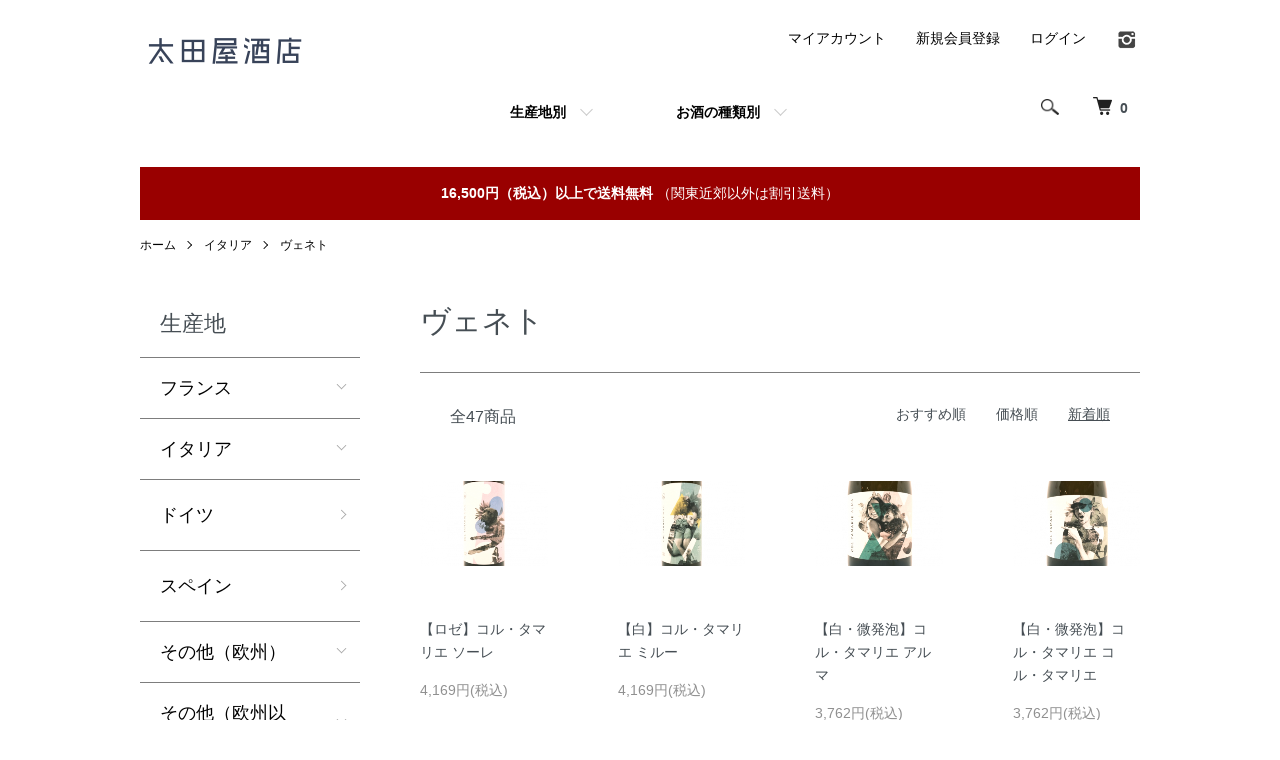

--- FILE ---
content_type: text/html; charset=EUC-JP
request_url: https://ootaya99.com/?mode=cate&cbid=2793277&csid=2&sort=n
body_size: 16684
content:
<!DOCTYPE html PUBLIC "-//W3C//DTD XHTML 1.0 Transitional//EN" "http://www.w3.org/TR/xhtml1/DTD/xhtml1-transitional.dtd">
<html xmlns:og="http://ogp.me/ns#" xmlns:fb="http://www.facebook.com/2008/fbml" xmlns:mixi="http://mixi-platform.com/ns#" xmlns="http://www.w3.org/1999/xhtml" xml:lang="ja" lang="ja" dir="ltr">
<head>
<meta http-equiv="content-type" content="text/html; charset=euc-jp" />
<meta http-equiv="X-UA-Compatible" content="IE=edge,chrome=1" />
<title>ヴェネト - 太田屋酒店｜オンラインショップ</title>
<meta name="Keywords" content="ヴェネト,九十九里,九十九里町,酒屋,千葉,太田屋酒店,自然派ワイン,ビオワイン" />
<meta name="Description" content="太田屋酒店は九十九里町にて自然派ワインや千葉の地酒・焼酎、クラフトビールを販売。" />
<meta name="Author" content="太田屋酒店" />
<meta name="Copyright" content="太田屋酒店" />
<meta http-equiv="content-style-type" content="text/css" />
<meta http-equiv="content-script-type" content="text/javascript" />
<link rel="stylesheet" href="https://ootaya99.com/css/framework/colormekit.css" type="text/css" />
<link rel="stylesheet" href="https://ootaya99.com/css/framework/colormekit-responsive.css" type="text/css" />
<link rel="stylesheet" href="https://img21.shop-pro.jp/PA01483/173/css/3/index.css?cmsp_timestamp=20260124180648" type="text/css" />
<link rel="stylesheet" href="https://img21.shop-pro.jp/PA01483/173/css/3/product_list.css?cmsp_timestamp=20260124180648" type="text/css" />

<link rel="alternate" type="application/rss+xml" title="rss" href="https://ootaya99.com/?mode=rss" />
<link rel="shortcut icon" href="https://img21.shop-pro.jp/PA01483/173/favicon.ico?cmsp_timestamp=20250617160940" />
<script type="text/javascript" src="//ajax.googleapis.com/ajax/libs/jquery/1.7.2/jquery.min.js" ></script>
<meta property="og:title" content="ヴェネト - 太田屋酒店｜オンラインショップ" />
<meta property="og:description" content="太田屋酒店は九十九里町にて自然派ワインや千葉の地酒・焼酎、クラフトビールを販売。" />
<meta property="og:url" content="https://ootaya99.com?mode=cate&cbid=2793277&csid=2&sort=n" />
<meta property="og:site_name" content="太田屋酒店｜オンラインショップ" />
<meta property="og:image" content=""/>
<meta name="viewport" content="width=device-width, initial-scale=1.0">
<script>
  var Colorme = {"page":"product_list","shop":{"account_id":"PA01483173","title":"\u592a\u7530\u5c4b\u9152\u5e97\uff5c\u30aa\u30f3\u30e9\u30a4\u30f3\u30b7\u30e7\u30c3\u30d7"},"basket":{"total_price":0,"items":[]},"customer":{"id":null}};

  (function() {
    function insertScriptTags() {
      var scriptTagDetails = [];
      var entry = document.getElementsByTagName('script')[0];

      scriptTagDetails.forEach(function(tagDetail) {
        var script = document.createElement('script');

        script.type = 'text/javascript';
        script.src = tagDetail.src;
        script.async = true;

        if( tagDetail.integrity ) {
          script.integrity = tagDetail.integrity;
          script.setAttribute('crossorigin', 'anonymous');
        }

        entry.parentNode.insertBefore(script, entry);
      })
    }

    window.addEventListener('load', insertScriptTags, false);
  })();
</script>
<script async src="https://zen.one/analytics.js"></script>
</head>
<body>
<meta name="colorme-acc-payload" content="?st=1&pt=10028&ut=2793277,2&at=PA01483173&v=20260129161429&re=&cn=96eaa8c3ca80208c26f1ee39343639f9" width="1" height="1" alt="" /><script>!function(){"use strict";Array.prototype.slice.call(document.getElementsByTagName("script")).filter((function(t){return t.src&&t.src.match(new RegExp("dist/acc-track.js$"))})).forEach((function(t){return document.body.removeChild(t)})),function t(c){var r=arguments.length>1&&void 0!==arguments[1]?arguments[1]:0;if(!(r>=c.length)){var e=document.createElement("script");e.onerror=function(){return t(c,r+1)},e.src="https://"+c[r]+"/dist/acc-track.js?rev=3",document.body.appendChild(e)}}(["acclog001.shop-pro.jp","acclog002.shop-pro.jp"])}();</script><script>
  (function () {
    // viewport
  var viewport = document.createElement('meta');
  viewport.setAttribute('name', 'viewport');
  viewport.setAttribute('content', 'width=device-width, initial-scale=1.0, maximum-scale=1.0');
  document.getElementsByTagName('head')[0].appendChild(viewport);
  }());
</script>

<script src="https://img.shop-pro.jp/tmpl_js/84/jquery.tile.js"></script>
<script src="https://img.shop-pro.jp/tmpl_js/84/jquery.skOuterClick.js"></script>


<div class="l-header">
  <div class="l-header-main u-container">
    <div class="l-header-main__in">
      <div class="l-header-logo">
        <h1 class="l-header-logo__img">
          <a href="https://ootaya99.com/"><img src="https://img21.shop-pro.jp/PA01483/173/PA01483173.png?cmsp_timestamp=20250617160940" alt="太田屋酒店｜オンラインショップ" /></a>
        </h1>
                  <p class="l-header-logo__txt">
            
          </p>
              </div>
      <div class="l-header-search">
        <button class="l-header-search__btn js-mega-menu-btn js-search-btn">
          <img src="https://img.shop-pro.jp/tmpl_img/84/icon-search.png" alt="検索" />
        </button>
        <div class="l-header-search__contents js-mega-menu-contents">
          <div class="l-header-search__box">
            <form action="https://ootaya99.com/" method="GET" class="l-header-search__form">
              <input type="hidden" name="mode" value="srh" /><input type="hidden" name="sort" value="n" />
              <div class="l-header-search__input">
                <input type="text" name="keyword" placeholder="商品検索" />
              </div>
              <button class="l-header-search__submit" type="submit">
                <img src="https://img.shop-pro.jp/tmpl_img/84/icon-search.png" alt="送信" />
              </button>
            </form>
            <button class="l-header-search__close js-search-close" type="submit" aria-label="閉じる">
              <span></span>
              <span></span>
            </button>
          </div>
        </div>
        <div class="l-header-cart">
                  <a href="https://ootaya99.com/cart/proxy/basket?shop_id=PA01483173&shop_domain=ootaya99.com">
            <img src="https://img.shop-pro.jp/tmpl_img/84/icon-cart.png" alt="カートを見る" />
            <span class="p-global-header__cart-count">
              0
            </span>
          </a>
        	
        </div>
      </div>
      <button class="l-menu-btn js-navi-open" aria-label="メニュー">
        <span></span>
        <span></span>
      </button>
    </div>
    <div class="l-main-navi">
      <div class="l-main-navi__in">
        <ul class="l-main-navi-list">
                              <li class="l-main-navi-list__item">
            <div class="l-main-navi-list__ttl">
              CATEGORY
            </div>
            <button class="l-main-navi-list__link js-mega-menu-btn">
              生産地別
            </button>
            <div class="l-mega-menu js-mega-menu-contents">
              <ul class="l-mega-menu-list">
                                <li class="l-mega-menu-list__item">
                  <a class="l-mega-menu-list__link" href="https://ootaya99.com/?mode=cate&cbid=2793271&csid=0&sort=n">
                    フランス
                  </a>
                </li>
                                                    <li class="l-mega-menu-list__item">
                  <a class="l-mega-menu-list__link" href="https://ootaya99.com/?mode=cate&cbid=2793277&csid=0&sort=n">
                    イタリア
                  </a>
                </li>
                                                    <li class="l-mega-menu-list__item">
                  <a class="l-mega-menu-list__link" href="https://ootaya99.com/?mode=cate&cbid=2943075&csid=0&sort=n">
                    ドイツ
                  </a>
                </li>
                                                    <li class="l-mega-menu-list__item">
                  <a class="l-mega-menu-list__link" href="https://ootaya99.com/?mode=cate&cbid=2795933&csid=0&sort=n">
                    スペイン
                  </a>
                </li>
                                                    <li class="l-mega-menu-list__item">
                  <a class="l-mega-menu-list__link" href="https://ootaya99.com/?mode=cate&cbid=2943071&csid=0&sort=n">
                    その他（欧州）
                  </a>
                </li>
                                                    <li class="l-mega-menu-list__item">
                  <a class="l-mega-menu-list__link" href="https://ootaya99.com/?mode=cate&cbid=2796229&csid=0&sort=n">
                    その他（欧州以外）
                  </a>
                </li>
                                                    <li class="l-mega-menu-list__item">
                  <a class="l-mega-menu-list__link" href="https://ootaya99.com/?mode=cate&cbid=2793278&csid=0&sort=n">
                    日本
                  </a>
                </li>
                              </ul>
            </div>
          </li>
                                                  <li class="l-main-navi-list__item">
            <div class="l-main-navi-list__ttl">
              GROUP
            </div>
            <button class="l-main-navi-list__link js-mega-menu-btn">
              お酒の種類別
            </button>
            <div class="l-mega-menu js-mega-menu-contents">
              <ul class="l-mega-menu-list">
                                <li class="l-mega-menu-list__item">
                  <a class="l-mega-menu-list__link" href="https://ootaya99.com/?mode=grp&gid=2706192&sort=n">
                    ワイン【赤】
                  </a>
                </li>
                                                    <li class="l-mega-menu-list__item">
                  <a class="l-mega-menu-list__link" href="https://ootaya99.com/?mode=grp&gid=2706193&sort=n">
                    ワイン【白】
                  </a>
                </li>
                                                    <li class="l-mega-menu-list__item">
                  <a class="l-mega-menu-list__link" href="https://ootaya99.com/?mode=grp&gid=2706194&sort=n">
                    ワイン【ロゼ】
                  </a>
                </li>
                                                    <li class="l-mega-menu-list__item">
                  <a class="l-mega-menu-list__link" href="https://ootaya99.com/?mode=grp&gid=2706195&sort=n">
                    ワイン【発泡】
                  </a>
                </li>
                                                    <li class="l-mega-menu-list__item">
                  <a class="l-mega-menu-list__link" href="https://ootaya99.com/?mode=grp&gid=2706196&sort=n">
                    日本酒
                  </a>
                </li>
                                                    <li class="l-mega-menu-list__item">
                  <a class="l-mega-menu-list__link" href="https://ootaya99.com/?mode=grp&gid=2706197&sort=n">
                    クラフトビール
                  </a>
                </li>
                                                    <li class="l-mega-menu-list__item">
                  <a class="l-mega-menu-list__link" href="https://ootaya99.com/?mode=grp&gid=2706198&sort=n">
                    シードル・ポワレ
                  </a>
                </li>
                                                    <li class="l-mega-menu-list__item">
                  <a class="l-mega-menu-list__link" href="https://ootaya99.com/?mode=grp&gid=2981222&sort=n">
                    ウイスキー
                  </a>
                </li>
                                                    <li class="l-mega-menu-list__item">
                  <a class="l-mega-menu-list__link" href="https://ootaya99.com/?mode=grp&gid=3017631&sort=n">
                    ジュース・ジャム・ソース
                  </a>
                </li>
                                                    <li class="l-mega-menu-list__item">
                  <a class="l-mega-menu-list__link" href="https://ootaya99.com/?mode=grp&gid=2713469&sort=n">
                    その他
                  </a>
                </li>
                              </ul>
            </div>
          </li>
                                      </ul>
        <div class="l-help-navi-box">
          <ul class="l-help-navi-list">
            <li class="l-help-navi-list__item">
              <a class="l-help-navi-list__link" href="https://ootaya99.com/?mode=myaccount">マイアカウント</a>
            </li>
                                                            <li class="l-help-navi-list__item">
                    <a class="l-help-navi-list__link" href="https://ootaya99.com/customer/signup/new">新規会員登録</a>
                  </li>
                                <li class="l-help-navi-list__item">
                  <a class="l-help-navi-list__link" href="https://ootaya99.com/?mode=login&shop_back_url=https%3A%2F%2Footaya99.com%2F">ログイン</a>
                </li>
                                    </ul>
          <ul class="l-sns-navi-list u-opa">
                        <li class="l-sns-navi-list__item">
              <a href="https://instagram.com/ootaya_shop" target="_blank">
                <i class="icon-lg-b icon-instagram" aria-label="instagram"></i>
              </a>
            </li>
                                                            <!-- <li class="l-sns-navi-list__item">
              <a href="" target="_blank">
                <i class="icon-lg-b icon-pinterest" aria-label="pinterest"></i>
              </a>
            </li> -->
          </ul>
        </div>
      </div>
    </div>
    <div class="l-main-navi-overlay js-navi-close"></div>
  </div>
</div>

<div class="u-container p-sale-info-wrap">
  <div class="p-sale-info">
    <span class="u-bold">16,500円（税込）以上で送料無料</span> （関東近郊以外は割引送料）
  </div>
</div>


<div class="l-main product_list">
  <div class="l-main product_list">
  
  <div class="c-breadcrumbs u-container">
    <ul class="c-breadcrumbs-list">
      <li class="c-breadcrumbs-list__item">
        <a href="https://ootaya99.com/">
          ホーム
        </a>
      </li>
                  <li class="c-breadcrumbs-list__item">
        <a href="?mode=cate&cbid=2793277&csid=0&sort=n">
          イタリア
        </a>
      </li>
                  <li class="c-breadcrumbs-list__item">
        <a href="?mode=cate&cbid=2793277&csid=2&sort=n">
          ヴェネト
        </a>
      </li>
                </ul>
  </div>
  
  <div class="l-contents-wrap u-container">
    
    <div class="l-contents-main">
      <h2 class="p-category__ttl">
                  ヴェネト
              </h2>
      
            
      
            
      
            
      
            
      
            
              <div class="p-item-list-head">
          <div class="p-item-list-num">
            全47商品
          </div>
          
          <ul class="p-item-sort-list">
            <li class="p-item-sort-list__item">
                          <a href="?mode=cate&cbid=2793277&csid=2">おすすめ順</a>
                          </li>
            <li class="p-item-sort-list__item">
                          <a href="?mode=cate&cbid=2793277&csid=2&sort=p">価格順</a>
                          </li>
            <li class="p-item-sort-list__item">
                          <span>新着順</span>
                        </li>
          </ul>
          
        </div>
        
        <ul class="c-item-list">
                    <li class="c-item-list__item">
            <div class="c-item-list__img u-img-scale">
              <a href="?pid=189292852">
                                <img src="https://img21.shop-pro.jp/PA01483/173/product/189292852_th.png?cmsp_timestamp=20251108182716" alt="【ロゼ】コル・タマリエ  ソーレ" />
                              </a>
            </div>
            <div class="c-item-list__txt">
              <div class="c-item-list__ttl">
                <a href="?pid=189292852">
                  【ロゼ】コル・タマリエ  ソーレ
                </a>
              </div>
                            <div class="c-item-list__price">
                                4,169円(税込)
                                              </div>
                                                                                    <button class="c-item-list__btn" type="button"  data-favorite-button-selector="DOMSelector" data-product-id="189292852" data-added-class="is-added">
                <svg role="img" aria-hidden="true"><use xlink:href="#heart"></use></svg>
              </button>
            </div>
          </li>
                    <li class="c-item-list__item">
            <div class="c-item-list__img u-img-scale">
              <a href="?pid=189292833">
                                <img src="https://img21.shop-pro.jp/PA01483/173/product/189292833_th.png?cmsp_timestamp=20251108182353" alt="【白】コル・タマリエ  ミルー" />
                              </a>
            </div>
            <div class="c-item-list__txt">
              <div class="c-item-list__ttl">
                <a href="?pid=189292833">
                  【白】コル・タマリエ  ミルー
                </a>
              </div>
                            <div class="c-item-list__price">
                                4,169円(税込)
                                              </div>
                                                                                    <button class="c-item-list__btn" type="button"  data-favorite-button-selector="DOMSelector" data-product-id="189292833" data-added-class="is-added">
                <svg role="img" aria-hidden="true"><use xlink:href="#heart"></use></svg>
              </button>
            </div>
          </li>
                    <li class="c-item-list__item">
            <div class="c-item-list__img u-img-scale">
              <a href="?pid=189292791">
                                <img src="https://img21.shop-pro.jp/PA01483/173/product/189292791_th.png?cmsp_timestamp=20251108181858" alt="【白・微発泡】コル・タマリエ アルマ" />
                              </a>
            </div>
            <div class="c-item-list__txt">
              <div class="c-item-list__ttl">
                <a href="?pid=189292791">
                  【白・微発泡】コル・タマリエ アルマ
                </a>
              </div>
                            <div class="c-item-list__price">
                                3,762円(税込)
                                              </div>
                                                                                    <button class="c-item-list__btn" type="button"  data-favorite-button-selector="DOMSelector" data-product-id="189292791" data-added-class="is-added">
                <svg role="img" aria-hidden="true"><use xlink:href="#heart"></use></svg>
              </button>
            </div>
          </li>
                    <li class="c-item-list__item">
            <div class="c-item-list__img u-img-scale">
              <a href="?pid=189292746">
                                <img src="https://img21.shop-pro.jp/PA01483/173/product/189292746_th.png?cmsp_timestamp=20251108181443" alt="【白・微発泡】コル・タマリエ コル・タマリエ" />
                              </a>
            </div>
            <div class="c-item-list__txt">
              <div class="c-item-list__ttl">
                <a href="?pid=189292746">
                  【白・微発泡】コル・タマリエ コル・タマリエ
                </a>
              </div>
                            <div class="c-item-list__price">
                                3,762円(税込)
                                              </div>
                                                                                    <button class="c-item-list__btn" type="button"  data-favorite-button-selector="DOMSelector" data-product-id="189292746" data-added-class="is-added">
                <svg role="img" aria-hidden="true"><use xlink:href="#heart"></use></svg>
              </button>
            </div>
          </li>
                    <li class="c-item-list__item">
            <div class="c-item-list__img u-img-scale">
              <a href="?pid=184090414">
                                <img src="https://img21.shop-pro.jp/PA01483/173/product/184090414_th.jpg?cmsp_timestamp=20241217182913" alt="【赤】ラ・ビアンカーラ ソ・サン" />
                              </a>
            </div>
            <div class="c-item-list__txt">
              <div class="c-item-list__ttl">
                <a href="?pid=184090414">
                  【赤】ラ・ビアンカーラ ソ・サン
                </a>
              </div>
                            <div class="c-item-list__price">
                                5,478円(税込)
                                              </div>
                                                                                    <button class="c-item-list__btn" type="button"  data-favorite-button-selector="DOMSelector" data-product-id="184090414" data-added-class="is-added">
                <svg role="img" aria-hidden="true"><use xlink:href="#heart"></use></svg>
              </button>
            </div>
          </li>
                    <li class="c-item-list__item">
            <div class="c-item-list__img u-img-scale">
              <a href="?pid=183288606">
                                <img src="https://img21.shop-pro.jp/PA01483/173/product/183288606_th.jpg?cmsp_timestamp=20241027153308" alt="【赤】ラ・ビアンカーラ メルロー（1500ml）" />
                              </a>
            </div>
            <div class="c-item-list__txt">
              <div class="c-item-list__ttl">
                <a href="?pid=183288606">
                  【赤】ラ・ビアンカーラ メルロー（1500ml）
                </a>
              </div>
                            <div class="c-item-list__price">
                                15,235円(税込)
                                              </div>
                                                                                    <button class="c-item-list__btn" type="button"  data-favorite-button-selector="DOMSelector" data-product-id="183288606" data-added-class="is-added">
                <svg role="img" aria-hidden="true"><use xlink:href="#heart"></use></svg>
              </button>
            </div>
          </li>
                    <li class="c-item-list__item">
            <div class="c-item-list__img u-img-scale">
              <a href="?pid=180149196">
                                <img src="https://img21.shop-pro.jp/PA01483/173/product/180149196_th.jpg?cmsp_timestamp=20240324160128" alt="&lt;img class=&#039;new_mark_img1&#039; src=&#039;https://img.shop-pro.jp/img/new/icons56.gif&#039; style=&#039;border:none;display:inline;margin:0px;padding:0px;width:auto;&#039; /&gt;【白】イル・モラリッザトーレ ビッビー" />
                              </a>
            </div>
            <div class="c-item-list__txt">
              <div class="c-item-list__ttl">
                <a href="?pid=180149196">
                  <img class='new_mark_img1' src='https://img.shop-pro.jp/img/new/icons56.gif' style='border:none;display:inline;margin:0px;padding:0px;width:auto;' />【白】イル・モラリッザトーレ ビッビー
                </a>
              </div>
                            <div class="c-item-list__price">
                                3,663円(税込)
                                              </div>
                                                                                    <button class="c-item-list__btn" type="button"  data-favorite-button-selector="DOMSelector" data-product-id="180149196" data-added-class="is-added">
                <svg role="img" aria-hidden="true"><use xlink:href="#heart"></use></svg>
              </button>
            </div>
          </li>
                    <li class="c-item-list__item">
            <div class="c-item-list__img u-img-scale">
              <a href="?pid=179364271">
                                <img src="https://img21.shop-pro.jp/PA01483/173/product/179364271_th.png?cmsp_timestamp=20250221174715" alt="【白・発泡】ダニエーレ・ピッチニン エポケー" />
                              </a>
            </div>
            <div class="c-item-list__txt">
              <div class="c-item-list__ttl">
                <a href="?pid=179364271">
                  【白・発泡】ダニエーレ・ピッチニン エポケー
                </a>
              </div>
                            <div class="c-item-list__price">
                                5,786円(税込)
                                              </div>
                                                                                    <button class="c-item-list__btn" type="button"  data-favorite-button-selector="DOMSelector" data-product-id="179364271" data-added-class="is-added">
                <svg role="img" aria-hidden="true"><use xlink:href="#heart"></use></svg>
              </button>
            </div>
          </li>
                    <li class="c-item-list__item">
            <div class="c-item-list__img u-img-scale">
              <a href="?pid=174976841">
                                <img src="https://img21.shop-pro.jp/PA01483/173/product/174976841_th.jpg?cmsp_timestamp=20230529135017" alt="【白】イル・カヴァッリーノ グランセルヴァ" />
                              </a>
            </div>
            <div class="c-item-list__txt">
              <div class="c-item-list__ttl">
                <a href="?pid=174976841">
                  【白】イル・カヴァッリーノ グランセルヴァ
                </a>
              </div>
                            <div class="c-item-list__price">
                                3,256円(税込)
                                              </div>
                                                                                    <button class="c-item-list__btn" type="button"  data-favorite-button-selector="DOMSelector" data-product-id="174976841" data-added-class="is-added">
                <svg role="img" aria-hidden="true"><use xlink:href="#heart"></use></svg>
              </button>
            </div>
          </li>
                    <li class="c-item-list__item">
            <div class="c-item-list__img u-img-scale">
              <a href="?pid=168673333">
                                <img src="https://img21.shop-pro.jp/PA01483/173/product/168673333_th.png?cmsp_timestamp=20250221180211" alt="【白】ダニエーレ・ピッチニン モンテマーグロ" />
                              </a>
            </div>
            <div class="c-item-list__txt">
              <div class="c-item-list__ttl">
                <a href="?pid=168673333">
                  【白】ダニエーレ・ピッチニン モンテマーグロ
                </a>
              </div>
                            <div class="c-item-list__price">
                                5,379円(税込)
                                              </div>
                                                                                    <button class="c-item-list__btn" type="button"  data-favorite-button-selector="DOMSelector" data-product-id="168673333" data-added-class="is-added">
                <svg role="img" aria-hidden="true"><use xlink:href="#heart"></use></svg>
              </button>
            </div>
          </li>
                    <li class="c-item-list__item">
            <div class="c-item-list__img u-img-scale">
              <a href="?pid=167329021">
                                <img src="https://img21.shop-pro.jp/PA01483/173/product/167329021_th.jpg?cmsp_timestamp=20220323164744" alt="【赤】イル・カヴァッリーノ カ・ロンバルダ" />
                              </a>
            </div>
            <div class="c-item-list__txt">
              <div class="c-item-list__ttl">
                <a href="?pid=167329021">
                  【赤】イル・カヴァッリーノ カ・ロンバルダ
                </a>
              </div>
                            <div class="c-item-list__price">
                                3,091円(税込)
                                              </div>
                                                                                    <button class="c-item-list__btn" type="button"  data-favorite-button-selector="DOMSelector" data-product-id="167329021" data-added-class="is-added">
                <svg role="img" aria-hidden="true"><use xlink:href="#heart"></use></svg>
              </button>
            </div>
          </li>
                    <li class="c-item-list__item">
            <div class="c-item-list__img u-img-scale">
              <a href="?pid=167284536">
                                <img src="https://img21.shop-pro.jp/PA01483/173/product/167284536_th.png?cmsp_timestamp=20250221173836" alt="&lt;img class=&#039;new_mark_img1&#039; src=&#039;https://img.shop-pro.jp/img/new/icons56.gif&#039; style=&#039;border:none;display:inline;margin:0px;padding:0px;width:auto;&#039; /&gt;【白・微発泡】イル・カヴァッリーノ スガス" />
                              </a>
            </div>
            <div class="c-item-list__txt">
              <div class="c-item-list__ttl">
                <a href="?pid=167284536">
                  <img class='new_mark_img1' src='https://img.shop-pro.jp/img/new/icons56.gif' style='border:none;display:inline;margin:0px;padding:0px;width:auto;' />【白・微発泡】イル・カヴァッリーノ スガス
                </a>
              </div>
                            <div class="c-item-list__price">
                                3,377円(税込)
                                              </div>
                                                                                    <button class="c-item-list__btn" type="button"  data-favorite-button-selector="DOMSelector" data-product-id="167284536" data-added-class="is-added">
                <svg role="img" aria-hidden="true"><use xlink:href="#heart"></use></svg>
              </button>
            </div>
          </li>
                  </ul>
        
        
                  <div class="c-pager">
            <div class="c-pager__total">
              全<span>47</span>商品中 <span>1 - 12</span>表示
            </div>
            <ul class="c-pager-list">
              <li class="c-pager-list__item is-visible">
                                <span class="c-pager-list__link is-prev is-disabled">
                  前へ
                </span>
                              </li>
                                                        <li class="c-pager-list__item is-visible">
                <span class="c-pager-list__link is-disabled is-current">
                  1
                  <span class="c-pager-list__page">ページ目</span>
                </span>
              </li>
                                                                                    <li class="c-pager-list__item">
                <a href="?mode=cate&cbid=2793277&csid=2&sort=n&page=2" class="c-pager-list__link">
                  2
                </a>
              </li>
                                                                                    <li class="c-pager-list__item">
                <a href="?mode=cate&cbid=2793277&csid=2&sort=n&page=3" class="c-pager-list__link">
                  3
                </a>
              </li>
                                                                                    <li class="c-pager-list__item">
                <a href="?mode=cate&cbid=2793277&csid=2&sort=n&page=4" class="c-pager-list__link">
                  4
                </a>
              </li>
                                                        <li class="c-pager-list__item is-visible">
                                <a href="?mode=cate&cbid=2793277&csid=2&sort=n&page=2" class="c-pager-list__link is-next">
                  次へ
                </a>
                              </li>
            </ul>
          </div>
                
            
            
      
            
      
            
    </div>
    
    <div class="l-contents-side">
      
                  <div class="l-side-navi">
        <h3 class="l-side-navi__ttl">
          生産地
        </h3>
        <ul class="l-side-navi-list">
                    <li class="l-side-navi-list__item">
                          <button class="l-side-navi-list__link js-toggle-btn">
                フランス
              </button>
                                                <ul class="l-side-navi-sub-list js-toggle-contents">
              <li class="l-side-navi-sub-list__item">
                <a href="https://ootaya99.com/?mode=cate&cbid=2793271&csid=0&sort=n" class="l-side-navi-sub-list__link">
                  全てのフランス
                </a>
              </li>
                            <li class="l-side-navi-sub-list__item">
                <a href="https://ootaya99.com/?mode=cate&cbid=2793271&csid=1&sort=n" class="l-side-navi-sub-list__link">
                  ロワール
                </a>
              </li>
                                                  <li class="l-side-navi-sub-list__item">
                <a href="https://ootaya99.com/?mode=cate&cbid=2793271&csid=2&sort=n" class="l-side-navi-sub-list__link">
                  シャンパーニュ・アルザス
                </a>
              </li>
                                                  <li class="l-side-navi-sub-list__item">
                <a href="https://ootaya99.com/?mode=cate&cbid=2793271&csid=3&sort=n" class="l-side-navi-sub-list__link">
                  ブルゴーニュ・ボジョレー
                </a>
              </li>
                                                  <li class="l-side-navi-sub-list__item">
                <a href="https://ootaya99.com/?mode=cate&cbid=2793271&csid=7&sort=n" class="l-side-navi-sub-list__link">
                  ローヌ
                </a>
              </li>
                                                  <li class="l-side-navi-sub-list__item">
                <a href="https://ootaya99.com/?mode=cate&cbid=2793271&csid=10&sort=n" class="l-side-navi-sub-list__link">
                  オーヴェルニュ・ジュラ・サヴォワ
                </a>
              </li>
                                                  <li class="l-side-navi-sub-list__item">
                <a href="https://ootaya99.com/?mode=cate&cbid=2793271&csid=5&sort=n" class="l-side-navi-sub-list__link">
                  ラングドック・ルーション
                </a>
              </li>
                                                  <li class="l-side-navi-sub-list__item">
                <a href="https://ootaya99.com/?mode=cate&cbid=2793271&csid=9&sort=n" class="l-side-navi-sub-list__link">
                  その他のフランス
                </a>
              </li>
                        </ul>
                                  </li>
                    <li class="l-side-navi-list__item">
                          <button class="l-side-navi-list__link js-toggle-btn">
                イタリア
              </button>
                                                <ul class="l-side-navi-sub-list js-toggle-contents">
              <li class="l-side-navi-sub-list__item">
                <a href="https://ootaya99.com/?mode=cate&cbid=2793277&csid=0&sort=n" class="l-side-navi-sub-list__link">
                  全てのイタリア
                </a>
              </li>
                            <li class="l-side-navi-sub-list__item">
                <a href="https://ootaya99.com/?mode=cate&cbid=2793277&csid=1&sort=n" class="l-side-navi-sub-list__link">
                  ピエモンテ
                </a>
              </li>
                                                  <li class="l-side-navi-sub-list__item">
                <a href="https://ootaya99.com/?mode=cate&cbid=2793277&csid=2&sort=n" class="l-side-navi-sub-list__link">
                  ヴェネト
                </a>
              </li>
                                                  <li class="l-side-navi-sub-list__item">
                <a href="https://ootaya99.com/?mode=cate&cbid=2793277&csid=7&sort=n" class="l-side-navi-sub-list__link">
                  フリウリ＝ヴェネツィア・ジュリア
                </a>
              </li>
                                                  <li class="l-side-navi-sub-list__item">
                <a href="https://ootaya99.com/?mode=cate&cbid=2793277&csid=6&sort=n" class="l-side-navi-sub-list__link">
                  エミリア=ロマーニャ
                </a>
              </li>
                                                  <li class="l-side-navi-sub-list__item">
                <a href="https://ootaya99.com/?mode=cate&cbid=2793277&csid=10&sort=n" class="l-side-navi-sub-list__link">
                  トスカーナ
                </a>
              </li>
                                                  <li class="l-side-navi-sub-list__item">
                <a href="https://ootaya99.com/?mode=cate&cbid=2793277&csid=11&sort=n" class="l-side-navi-sub-list__link">
                  シチリア・サルデーニャ
                </a>
              </li>
                                                  <li class="l-side-navi-sub-list__item">
                <a href="https://ootaya99.com/?mode=cate&cbid=2793277&csid=9&sort=n" class="l-side-navi-sub-list__link">
                  その他のイタリア
                </a>
              </li>
                        </ul>
                                  </li>
                    <li class="l-side-navi-list__item">
                          <a href="https://ootaya99.com/?mode=cate&cbid=2943075&csid=0&sort=n" class="l-side-navi-list__link is-link">
                ドイツ
              </a>
                                  </li>
                    <li class="l-side-navi-list__item">
                          <a href="https://ootaya99.com/?mode=cate&cbid=2795933&csid=0&sort=n" class="l-side-navi-list__link is-link">
                スペイン
              </a>
                                  </li>
                    <li class="l-side-navi-list__item">
                          <button class="l-side-navi-list__link js-toggle-btn">
                その他（欧州）
              </button>
                                                <ul class="l-side-navi-sub-list js-toggle-contents">
              <li class="l-side-navi-sub-list__item">
                <a href="https://ootaya99.com/?mode=cate&cbid=2943071&csid=0&sort=n" class="l-side-navi-sub-list__link">
                  全てのその他（欧州）
                </a>
              </li>
                            <li class="l-side-navi-sub-list__item">
                <a href="https://ootaya99.com/?mode=cate&cbid=2943071&csid=2&sort=n" class="l-side-navi-sub-list__link">
                  オーストリア
                </a>
              </li>
                                                  <li class="l-side-navi-sub-list__item">
                <a href="https://ootaya99.com/?mode=cate&cbid=2943071&csid=3&sort=n" class="l-side-navi-sub-list__link">
                  スロバキア
                </a>
              </li>
                                                  <li class="l-side-navi-sub-list__item">
                <a href="https://ootaya99.com/?mode=cate&cbid=2943071&csid=4&sort=n" class="l-side-navi-sub-list__link">
                  チェコ
                </a>
              </li>
                                                  <li class="l-side-navi-sub-list__item">
                <a href="https://ootaya99.com/?mode=cate&cbid=2943071&csid=5&sort=n" class="l-side-navi-sub-list__link">
                  セルビア
                </a>
              </li>
                                                  <li class="l-side-navi-sub-list__item">
                <a href="https://ootaya99.com/?mode=cate&cbid=2943071&csid=6&sort=n" class="l-side-navi-sub-list__link">
                  ジョージア
                </a>
              </li>
                                                  <li class="l-side-navi-sub-list__item">
                <a href="https://ootaya99.com/?mode=cate&cbid=2943071&csid=7&sort=n" class="l-side-navi-sub-list__link">
                  スロベニア
                </a>
              </li>
                                                  <li class="l-side-navi-sub-list__item">
                <a href="https://ootaya99.com/?mode=cate&cbid=2943071&csid=8&sort=n" class="l-side-navi-sub-list__link">
                  ハンガリー
                </a>
              </li>
                                                  <li class="l-side-navi-sub-list__item">
                <a href="https://ootaya99.com/?mode=cate&cbid=2943071&csid=9&sort=n" class="l-side-navi-sub-list__link">
                  ベルギー
                </a>
              </li>
                        </ul>
                                  </li>
                    <li class="l-side-navi-list__item">
                          <button class="l-side-navi-list__link js-toggle-btn">
                その他（欧州以外）
              </button>
                                                <ul class="l-side-navi-sub-list js-toggle-contents">
              <li class="l-side-navi-sub-list__item">
                <a href="https://ootaya99.com/?mode=cate&cbid=2796229&csid=0&sort=n" class="l-side-navi-sub-list__link">
                  全てのその他（欧州以外）
                </a>
              </li>
                            <li class="l-side-navi-sub-list__item">
                <a href="https://ootaya99.com/?mode=cate&cbid=2796229&csid=4&sort=n" class="l-side-navi-sub-list__link">
                  アメリカ
                </a>
              </li>
                                                  <li class="l-side-navi-sub-list__item">
                <a href="https://ootaya99.com/?mode=cate&cbid=2796229&csid=5&sort=n" class="l-side-navi-sub-list__link">
                  オーストラリア
                </a>
              </li>
                                                  <li class="l-side-navi-sub-list__item">
                <a href="https://ootaya99.com/?mode=cate&cbid=2796229&csid=1&sort=n" class="l-side-navi-sub-list__link">
                  南アフリカ
                </a>
              </li>
                                                  <li class="l-side-navi-sub-list__item">
                <a href="https://ootaya99.com/?mode=cate&cbid=2796229&csid=10&sort=n" class="l-side-navi-sub-list__link">
                  チリ
                </a>
              </li>
                        </ul>
                                  </li>
                    <li class="l-side-navi-list__item">
                          <button class="l-side-navi-list__link js-toggle-btn">
                日本
              </button>
                                                <ul class="l-side-navi-sub-list js-toggle-contents">
              <li class="l-side-navi-sub-list__item">
                <a href="https://ootaya99.com/?mode=cate&cbid=2793278&csid=0&sort=n" class="l-side-navi-sub-list__link">
                  全ての日本
                </a>
              </li>
                            <li class="l-side-navi-sub-list__item">
                <a href="https://ootaya99.com/?mode=cate&cbid=2793278&csid=3&sort=n" class="l-side-navi-sub-list__link">
                  千葉県
                </a>
              </li>
                                                  <li class="l-side-navi-sub-list__item">
                <a href="https://ootaya99.com/?mode=cate&cbid=2793278&csid=1&sort=n" class="l-side-navi-sub-list__link">
                  山梨県
                </a>
              </li>
                                                  <li class="l-side-navi-sub-list__item">
                <a href="https://ootaya99.com/?mode=cate&cbid=2793278&csid=15&sort=n" class="l-side-navi-sub-list__link">
                  栃木県
                </a>
              </li>
                                                  <li class="l-side-navi-sub-list__item">
                <a href="https://ootaya99.com/?mode=cate&cbid=2793278&csid=4&sort=n" class="l-side-navi-sub-list__link">
                  東京都
                </a>
              </li>
                                                  <li class="l-side-navi-sub-list__item">
                <a href="https://ootaya99.com/?mode=cate&cbid=2793278&csid=2&sort=n" class="l-side-navi-sub-list__link">
                  長野県
                </a>
              </li>
                                                  <li class="l-side-navi-sub-list__item">
                <a href="https://ootaya99.com/?mode=cate&cbid=2793278&csid=5&sort=n" class="l-side-navi-sub-list__link">
                  静岡県
                </a>
              </li>
                                                  <li class="l-side-navi-sub-list__item">
                <a href="https://ootaya99.com/?mode=cate&cbid=2793278&csid=6&sort=n" class="l-side-navi-sub-list__link">
                  宮城県
                </a>
              </li>
                                                  <li class="l-side-navi-sub-list__item">
                <a href="https://ootaya99.com/?mode=cate&cbid=2793278&csid=9&sort=n" class="l-side-navi-sub-list__link">
                  北海道
                </a>
              </li>
                                                  <li class="l-side-navi-sub-list__item">
                <a href="https://ootaya99.com/?mode=cate&cbid=2793278&csid=14&sort=n" class="l-side-navi-sub-list__link">
                  その他
                </a>
              </li>
                        </ul>
                                  </li>
                  </ul>
      </div>
                                                                                          
      
                  <div class="l-side-navi">
        <h3 class="l-side-navi__ttl">
          お酒の種類
        </h3>
        <ul class="l-side-navi-list">
                <li class="l-side-navi-list__item">
            <a href="https://ootaya99.com/?mode=grp&gid=2706192&sort=n" class="l-side-navi-list__link is-link">
              ワイン【赤】
            </a>
          </li>
                            <li class="l-side-navi-list__item">
            <a href="https://ootaya99.com/?mode=grp&gid=2706193&sort=n" class="l-side-navi-list__link is-link">
              ワイン【白】
            </a>
          </li>
                            <li class="l-side-navi-list__item">
            <a href="https://ootaya99.com/?mode=grp&gid=2706194&sort=n" class="l-side-navi-list__link is-link">
              ワイン【ロゼ】
            </a>
          </li>
                            <li class="l-side-navi-list__item">
            <a href="https://ootaya99.com/?mode=grp&gid=2706195&sort=n" class="l-side-navi-list__link is-link">
              ワイン【発泡】
            </a>
          </li>
                            <li class="l-side-navi-list__item">
            <a href="https://ootaya99.com/?mode=grp&gid=2706196&sort=n" class="l-side-navi-list__link is-link">
              日本酒
            </a>
          </li>
                            <li class="l-side-navi-list__item">
            <a href="https://ootaya99.com/?mode=grp&gid=2706197&sort=n" class="l-side-navi-list__link is-link">
              クラフトビール
            </a>
          </li>
                            <li class="l-side-navi-list__item">
            <a href="https://ootaya99.com/?mode=grp&gid=2706198&sort=n" class="l-side-navi-list__link is-link">
              シードル・ポワレ
            </a>
          </li>
                            <li class="l-side-navi-list__item">
            <a href="https://ootaya99.com/?mode=grp&gid=2981222&sort=n" class="l-side-navi-list__link is-link">
              ウイスキー
            </a>
          </li>
                            <li class="l-side-navi-list__item">
            <a href="https://ootaya99.com/?mode=grp&gid=3017631&sort=n" class="l-side-navi-list__link is-link">
              ジュース・ジャム・ソース
            </a>
          </li>
                            <li class="l-side-navi-list__item">
            <a href="https://ootaya99.com/?mode=grp&gid=2713469&sort=n" class="l-side-navi-list__link is-link">
              その他
            </a>
          </li>
              </ul>
      </div>
                  
    </div>
  </div>
</div>

<script type="text/javascript">
$(document).ready(function() {
  $(".js-toggle-btn").click(function () {
    $(this).next(".js-toggle-contents").slideToggle(200,"swing");
    $(this).toggleClass("is-on");
  });
});
</script></div>

<div class="l-bottom u-container">
              <div class="p-shop-info">
    
        <div class="u-contents-s">
      <div class="p-staff">
        <h2 class="c-ttl-sub">
          
					   「ほんの少しの贅沢と感動を。」
          
        </h2>
        <div class="p-staff-box">
                    <div class="u-bold">
            
          </div>
                    <center>造り手の情熱と愛情に最大限の敬意を払い、選びぬいた商品ラインナップ</center><br>
<center>そして、その思いをお客様の元へ届ける為の細部にわたる品質管理</center><br>
<center>当店では食と向き合い、お酒を通してお客様と「愉しみ」を共有する</center><br>
<center>そんなお店でありたいと思っております</center>
        </div>
      </div>
    </div>
        
  </div>
  <div class="p-shop-info">
		
        <div class="u-contents-s">
      <div class="p-calendar">
        <h2 class="c-ttl-sub">
          CALENDAR
        </h2>
        <div class="side_section side_section_cal">
          <div class="side_cal">
            <table class="tbl_calendar">
    <caption>2026年1月</caption>
    <tr>
        <th class="sun">日</th>
        <th>月</th>
        <th>火</th>
        <th>水</th>
        <th>木</th>
        <th>金</th>
        <th class="sat">土</th>
    </tr>
    <tr>
<td></td>
<td></td>
<td></td>
<td></td>
<td class="thu holiday" style="background-color: #FFF2F2; color: #DB5656;">1</td>
<td class="fri">2</td>
<td class="sat">3</td>
</tr>
<tr>
<td class="sun">4</td>
<td class="mon">5</td>
<td class="tue">6</td>
<td class="wed" style="background-color: #FFF2F2; color: #DB5656;">7</td>
<td class="thu">8</td>
<td class="fri">9</td>
<td class="sat">10</td>
</tr>
<tr>
<td class="sun">11</td>
<td class="mon holiday">12</td>
<td class="tue">13</td>
<td class="wed" style="background-color: #FFF2F2; color: #DB5656;">14</td>
<td class="thu">15</td>
<td class="fri">16</td>
<td class="sat">17</td>
</tr>
<tr>
<td class="sun">18</td>
<td class="mon">19</td>
<td class="tue">20</td>
<td class="wed" style="background-color: #FFF2F2; color: #DB5656;">21</td>
<td class="thu">22</td>
<td class="fri">23</td>
<td class="sat">24</td>
</tr>
<tr>
<td class="sun">25</td>
<td class="mon">26</td>
<td class="tue">27</td>
<td class="wed" style="background-color: #FFF2F2; color: #DB5656;">28</td>
<td class="thu">29</td>
<td class="fri">30</td>
<td class="sat">31</td>
</tr>
</table><table class="tbl_calendar">
    <caption>2026年2月</caption>
    <tr>
        <th class="sun">日</th>
        <th>月</th>
        <th>火</th>
        <th>水</th>
        <th>木</th>
        <th>金</th>
        <th class="sat">土</th>
    </tr>
    <tr>
<td class="sun">1</td>
<td class="mon">2</td>
<td class="tue">3</td>
<td class="wed" style="background-color: #FFF2F2; color: #DB5656;">4</td>
<td class="thu">5</td>
<td class="fri">6</td>
<td class="sat">7</td>
</tr>
<tr>
<td class="sun">8</td>
<td class="mon">9</td>
<td class="tue">10</td>
<td class="wed holiday" style="background-color: #FFF2F2; color: #DB5656;">11</td>
<td class="thu">12</td>
<td class="fri">13</td>
<td class="sat">14</td>
</tr>
<tr>
<td class="sun">15</td>
<td class="mon">16</td>
<td class="tue">17</td>
<td class="wed" style="background-color: #FFF2F2; color: #DB5656;">18</td>
<td class="thu">19</td>
<td class="fri">20</td>
<td class="sat">21</td>
</tr>
<tr>
<td class="sun">22</td>
<td class="mon holiday">23</td>
<td class="tue">24</td>
<td class="wed" style="background-color: #FFF2F2; color: #DB5656;">25</td>
<td class="thu">26</td>
<td class="fri">27</td>
<td class="sat">28</td>
</tr>
</table>
          </div>
                    <div class="side_cal_memo">
             <center><span style="color:#FFF2F2">■</span>毎週水曜定休（7月・8月・12月・年末年始祝祭日は営業致します）</center>
          </div>
                  </div>
      </div>
    </div>
        
	</div>
  <div class="p-shopguide u-contents-s">
    <h2 class="u-visually-hidden">
      ショッピングガイド
    </h2>
    <div class="p-shopguide-wrap">
            <div class="p-shopguide-column">
        <div class="p-shopguide-box js-matchHeight">
          <div class="p-shopguide-head">
            <div class="p-shopguide__icon">
              <img src="https://img.shop-pro.jp/tmpl_img/84/shopguide-icon-shipping.png" alt="" />
            </div>
            <h3 class="c-ttl-sub">
              SHIPPING
              <span class="c-ttl-sub__ja">配送・送料について</span>
            </h3>
          </div>
          <dl class="p-shopguide-txt">
                        <dt class="p-shopguide__ttl">
              ヤマト運輸
            </dt>
            <dd class="p-shopguide__body">
                            <div class="p-shopguide__img">
                <img src="https://img21.shop-pro.jp/PA01483/173/delivery/558118.png?cmsp_timestamp=20241112163307" />
              </div>
                            <img src="https://www.kuronekoyamato.co.jp/banner/banner1.gif" width="120" height="33" border="0" alt="ヤマト運輸"><br />
<strong><u>※令和6年4月1日より配送料金が改定となりました。</u></strong><br />
<br />
※750mlの場合11本までで1個口となります。<br />
※2個口となった場合には別途送料（送料・代引手数料）が発生する場合がございます。<br />
<br />
※16,500円（税込）以上で送料無料となります。（関東近郊以外は割引送料）<br />
（送料無料対象外の商品は除く）<br />
※クール便を使用されなかった場合の液漏れや品質劣化等もご相談受けかねますのでご了承下さい。
            </dd>
                        <dt class="p-shopguide__ttl">
              ヤマト運輸（クール便）
            </dt>
            <dd class="p-shopguide__body">
                            <img src="https://www.kuronekoyamato.co.jp/banner/banner10.gif" width="120" height="33" border="0" alt="ヤマト運輸のクール宅急便"><br />
※750mlの場合11本までで1個口となります。<br />
※2個口となった場合には別途送料（送料・代引手数料・クール代金）が発生する場合がございます。<br />
<br />
ヤマト運輸送料 ＋ クール便料金 [ 390円（税込） ]<br />
<strong><u>※令和6年4月1日より配送料金が改定となりました。</u></strong><br />
<br />
※送料無料のご注文でもクール代は別途必要です。<br />
※気温の高い時期（5月～10月）などは配達車の車内が高温になる為、クール便のご利用をおすすめします。<br />
※品質上、クール便でしか発送できない商品もございます。
            </dd>
                        <dt class="p-shopguide__ttl">
              店頭受取
            </dt>
            <dd class="p-shopguide__body">
                            注文した商品を店頭にてお引き取りする際はこちらをご選択ください。<br />
<br />
<u>※水曜日（7月・8月・12月・年末年始祝祭日は除く）は店舗がお休みとなります。</u><br />
※お引き取りはご注文から7日間以内とさせていただきます。<br />
※送料、手数料は発生いたしません。<br />
※予定日を過ぎてご連絡がない場合は自動的にキャンセルとさせていただきます。
            </dd>
                        <dt class="p-shopguide__ttl">
              当店配達
            </dt>
            <dd class="p-shopguide__body">
                            <strong><u>当店配達は九十九里町、東金市のみとなります。</u></strong><br />
<br />
※配達は16時までのご注文であれば当日に配達可能ですが、お届け時間のご指定はお受けできません。出来るだけご希望に添えるよう対応させて頂きますのでご相談ください。<br />
<u>※配達は水曜日はお休みとなります。（水曜日にご注文頂いた場合は最短で翌日のお届けとなります）</u><br />
※送料、手数料は発生いたしません。
            </dd>
                      </dl>
        </div>
      </div>
            <div class="p-shopguide-column">
        <div class="p-shopguide-box js-matchHeight">
          <div class="p-shopguide-head">
            <div class="p-shopguide__icon">
              <img src="https://img.shop-pro.jp/tmpl_img/84/shopguide-icon-return.png" alt="" />
            </div>
            <h3 class="c-ttl-sub">
              RETURN
              <span class="c-ttl-sub__ja">返品について</span>
            </h3>
          </div>
          <dl class="p-shopguide-txt">
                        <dt class="p-shopguide__ttl">
              不良品
            </dt>
            <dd class="p-shopguide__body">
              商品が到着しましたら、必ず直ぐに内容を御確認ください。<br />
商品発送には細心の注意を払っておりますが、万一誤配送、輸送時の破損等がございましたら、送料を弊店負担にて返品・交換させていただきます。
            </dd>
                                    <dt class="p-shopguide__ttl">
              返品期限
            </dt>
            <dd class="p-shopguide__body">
              必ず商品到着後３日以内に弊店まで御連絡くださいませ。<br />
※商品の性質上、お客様のご都合による返品は原則としてお受けいたしかねます。<br />
※誤配送、輸送時の破損の場合、取り急ぎ代わりのお品をご用意致しますが、在庫状況により交換できない場合は、ご返金させていただきます。<br />
※返品・交換は、未開封、未使用のものに限らせて頂きます。<br />
※商品到着後、３日以上の期間が過ぎますと、ご相談受けかねますのでご了承下さい。<br />
※クール便を使用されなかった場合の液漏れや品質劣化等もご相談受けかねますのでご了承下さい。<br />
<br />
その他、ご不明点等ございましたら、E-mailまたはお電話でお知らせ下さい。<br />

            </dd>
                                    <dt class="p-shopguide__ttl">
              返品送料
            </dt>
            <dd class="p-shopguide__body">
              不良品に該当する場合は当方負担とさせていただきます
            </dd>
                      </dl>
        </div>
      </div>
            <div class="p-shopguide-column">
        <div class="p-shopguide-box js-matchHeight">
          <div class="p-shopguide-head">
            <div class="p-shopguide__icon">
              <img src="https://img.shop-pro.jp/tmpl_img/84/shopguide-icon-payment.png" alt="" />
            </div>
            <h3 class="c-ttl-sub">
              PAYMENT
              <span class="c-ttl-sub__ja">お支払いについて</span>
            </h3>
          </div>
          <dl class="p-shopguide-txt">
                        <dt class="p-shopguide__ttl">
              Amazon Pay
            </dt>
            <dd class="p-shopguide__body">
                                          <a href="https://apay-up-banner.com?merchantId=72240020&banner=08_Amazon_Pay_BBP_320x100.png&locale=ja_JP&utm_source=72240020" target="_blank"><br />
<img src="https://apay-up-banner.com/banner/08_Amazon_Pay_BBP_320x100.png?merchantId=72240020&locale=ja_JP&width=320&height=100&utm_source=72240020"></a><br />
Amazonのアカウントに登録された配送先や支払い方法を利用して決済できます。
            </dd>
                        <dt class="p-shopguide__ttl">
              クレジットカード決済
            </dt>
            <dd class="p-shopguide__body">
                                          <div class="p-shopguide__img">
                <img class='payment_img' src='https://img.shop-pro.jp/common/card2.gif'><img class='payment_img' src='https://img.shop-pro.jp/common/card6.gif'><img class='payment_img' src='https://img.shop-pro.jp/common/card18.gif'><img class='payment_img' src='https://img.shop-pro.jp/common/card0.gif'><img class='payment_img' src='https://img.shop-pro.jp/common/card9.gif'>
              </div>
                            お支払い方法は一括・分割・リボ払いからそれぞれご選択いただけます。<br />
<br />
※クレジットカードを安全にご利用頂くため、決済金額が高額な場合等の際、電話などによるご本人様確認させていただく場合がございます。(クレジットカードの情報を伺うことは一切ありません。)
            </dd>
                        <dt class="p-shopguide__ttl">
              銀行振込
            </dt>
            <dd class="p-shopguide__body">
                                          11本以上（2個口以上）のご注文の場合、ご注文時の自動送信メールではなく、再度送られてくる受注確定メールにて最終的なご請求金額をお知らせ致します。ご連絡を差し上げるまでご入金をお待ちください。<br />
<br />
※代金お振込み確認後の商品発送となります。<br />
※振込手数料はお客様ご負担にてお願い申し上げます。
            </dd>
                        <dt class="p-shopguide__ttl">
              商品代引（宅急便コレクト）
            </dt>
            <dd class="p-shopguide__body">
                                          代引手数料（税込）<br />
10,000円未満 [ 330円 ]<br />
10,000円以上～30,000円未満 [ 440円 ]<br />
30,000円以上～100,000円未満 [ 660円 ]
            </dd>
                        <dt class="p-shopguide__ttl">
              直接現金支払い（店頭受取・当店配達のみ）
            </dt>
            <dd class="p-shopguide__body">
                                          ※店頭受取または当店配達の場合のみ選択可能です。<br />
※こちらは現金のみとなります。
            </dd>
                      </dl>
        </div>
      </div>
          </div>
  </div>
</div>

<div class="l-footer">
  <div class="u-container">
    <div class="l-footer-main">
      <div class="l-footer-shopinfo">
        <div class="l-footer-shopinfo__logo">
          <a href="https://ootaya99.com/"><img src="https://img21.shop-pro.jp/PA01483/173/PA01483173.png?cmsp_timestamp=20250617160940" alt="太田屋酒店｜オンラインショップ" /></a>
        </div>
                <div class="l-footer-shopinfo__txt">
          
        </div>
                <ul class="l-footer-sns-list u-opa">
                    <li class="l-footer-sns-list__item">
            <a href="https://instagram.com/ootaya_shop" target="_blank">
              <i class="icon-lg-b icon-instagram" aria-label="instagram"></i>
            </a>
          </li>
                                                  <!-- <li class="l-footer-sns-list__item">
            <a href="" target="_blank">
              <i class="icon-lg-b icon-pinterest" aria-label="pinterest"></i>
            </a>
          </li> -->
        </ul>
                <div class="l-footer-qrcode">
          <img src="https://img21.shop-pro.jp/PA01483/173/qrcode.jpg?cmsp_timestamp=20250617160940" />
        </div>
              </div>
      <div class="l-footer-navi">
        <ul class="l-footer-navi-list">
          <li class="l-footer-navi-list__item">
            <a class="l-footer-navi-list__link" href="https://ootaya99.com/">
              ホーム
            </a>
          </li>
          <li class="l-footer-navi-list__item">
            <a class="l-footer-navi-list__link" href="https://ootaya99.com/?mode=sk#delivery">
              配送・送料について
            </a>
          </li>
          <li class="l-footer-navi-list__item">
            <a class="l-footer-navi-list__link" href="https://ootaya99.com/?mode=sk#return">
              返品について
            </a>
          </li>
          <li class="l-footer-navi-list__item">
            <a class="l-footer-navi-list__link" href="https://ootaya99.com/?mode=sk#payment">
              支払い方法について
            </a>
          </li>
          <li class="l-footer-navi-list__item">
            <a class="l-footer-navi-list__link" href="https://ootaya99.com/?mode=sk#info">
              特定商取引法に基づく表記
            </a>
          </li>
          <li class="l-footer-navi-list__item">
            <a class="l-footer-navi-list__link" href="https://ootaya99.com/?mode=privacy">
              プライバシーポリシー
            </a>
          </li>
        </ul>
        <ul class="l-footer-navi-list">
                              <li class="l-footer-navi-list__item">
            <a class="l-footer-navi-list__link" href="https://ootaya99.shop-pro.jp/customer/newsletter/subscriptions/new">
              メルマガ登録・解除
            </a>
          </li>
                    <li class="l-footer-navi-list__item">
            <span class="l-footer-navi-list__link">
              <a href="https://ootaya99.com/?mode=rss">RSS</a> / <a href="https://ootaya99.com/?mode=atom">ATOM</a>
            </span>
          </li>
        </ul>
        <ul class="l-footer-navi-list">
          <li class="l-footer-navi-list__item">
            <a class="l-footer-navi-list__link" href="https://ootaya99.com/?mode=myaccount">
              マイアカウント
            </a>
          </li>
                                        <li class="l-footer-navi-list__item">
            <a class="l-footer-navi-list__link" href="https://ootaya99.com/customer/signup/new">
              会員登録
            </a>
          </li>
                    <li class="l-footer-navi-list__item">
            <a class="l-footer-navi-list__link" href="https://ootaya99.com/?mode=login&shop_back_url=https%3A%2F%2Footaya99.com%2F">
              ログイン
            </a>
          </li>
                              <li class="l-footer-navi-list__item">
                        <a class="l-footer-navi-list__link" href="https://ootaya99.com/cart/proxy/basket?shop_id=PA01483173&shop_domain=ootaya99.com">
              カートを見る
            </a>
                      </li>
          <li class="l-footer-navi-list__item">
            <a class="l-footer-navi-list__link" href="https://ootaya99.shop-pro.jp/customer/inquiries/new">
              お問い合わせ
            </a>
          </li>
        </ul>
      </div>
    </div>
  </div>
</div>

<script src="https://img.shop-pro.jp/tmpl_js/84/jquery.biggerlink.min.js"></script>
<script src="https://img.shop-pro.jp/tmpl_js/84/jquery.matchHeight-min.js"></script>
<script src="https://img.shop-pro.jp/tmpl_js/84/what-input.js"></script>

<script type="text/javascript">
$(document).ready(function() {
  //category search
  $(".js-mega-menu-btn").on("click",function() {
    if ($(this).hasClass("is-on")) {
      $(this).removeClass("is-on");
      $(this).next(".js-mega-menu-contents").fadeOut(200,"swing");
    } else {
      $(".js-mega-menu-btn").removeClass("is-on");
      $(".js-mega-menu-btn").next().fadeOut(200,"swing");
      $(this).addClass("is-on");
      $(this).next(".js-mega-menu-contents").fadeIn(200,"swing");
    }
  });
  $(".js-search-close").on('click',function() {
    $(".l-header-search__contents").fadeOut(200,"swing");
    $(".l-header-search__btn").removeClass("is-on");
  });
  $(".js-search-btn").on('click',function() {
    $(".l-main-navi").removeClass("is-open");
    $(".js-navi-open").removeClass("is-on");
  });

  //hamburger
  $(".js-navi-open,.js-navi-close").on('click',function() {
    $(".l-header-search__contents").fadeOut(200,"swing");
    $(".l-header-search__btn").removeClass("is-on");
    $(".l-header").toggleClass("is-open");
    $(".l-main-navi").toggleClass("is-open");
    $(".l-menu-btn").toggleClass("is-on");
    $(".l-main-navi-overlay").toggleClass("is-on");
  });
});
</script>

<script type="text/javascript">
$(document).ready(function() {
  var headerHeight = $(".l-header").outerHeight()
  var navPos = $(".l-main-navi").offset().top
  var salePos = 0
	  if ($(".p-sale-info-wrap").length)　{
		  salePos = $(".p-sale-info-wrap").offset().top
	  }
  var totalPos = navPos + salePos

  $(window).on("load scroll", function() {
    var value = $(this).scrollTop();
    if ( value > totalPos ) {
      $(".l-header").addClass("is-fixed");
      $(".l-main").css("margin-top", headerHeight);
    } else {
      $(".l-header").removeClass("is-fixed");
      $(".l-main").css("margin-top", '0');
    }
  });
});
</script>

<script type="text/javascript">
$(document).ready(function() {
  $(".js-bigger").biggerlink();
});
</script>

<script type="text/javascript">
$(document).ready(function() {
  $(".js-matchHeight").matchHeight();
});
</script>

<script>
  $(function () {

  function window_size_switch_func() {
    if($(window).width() >= 768) {
    // product option switch -> table
    $('#prd-opt-table').html($('.prd-opt-table').html());
    $('#prd-opt-table table').addClass('table table-bordered');
    $('#prd-opt-select').empty();
    } else {
    // product option switch -> select
    $('#prd-opt-table').empty();
    if($('#prd-opt-select > *').size() == 0) {
      $('#prd-opt-select').append($('.prd-opt-select').html());
    }
    }
  }
  window_size_switch_func();
  $(window).load(function () {
    $('.history-unit').tile();
  });
  $(window).resize(function () {
    window_size_switch_func();
    $('.history-unit').tile();
  });
  });
</script>

<svg xmlns="http://www.w3.org/2000/svg" style="display:none"><symbol id="angle-double-left" viewBox="0 0 1792 1792"><path d="M1011 1376q0 13-10 23l-50 50q-10 10-23 10t-23-10L439 983q-10-10-10-23t10-23l466-466q10-10 23-10t23 10l50 50q10 10 10 23t-10 23L608 960l393 393q10 10 10 23zm384 0q0 13-10 23l-50 50q-10 10-23 10t-23-10L823 983q-10-10-10-23t10-23l466-466q10-10 23-10t23 10l50 50q10 10 10 23t-10 23L992 960l393 393q10 10 10 23z"/></symbol><symbol id="angle-double-right" viewBox="0 0 1792 1792"><path d="M979 960q0 13-10 23l-466 466q-10 10-23 10t-23-10l-50-50q-10-10-10-23t10-23l393-393-393-393q-10-10-10-23t10-23l50-50q10-10 23-10t23 10l466 466q10 10 10 23zm384 0q0 13-10 23l-466 466q-10 10-23 10t-23-10l-50-50q-10-10-10-23t10-23l393-393-393-393q-10-10-10-23t10-23l50-50q10-10 23-10t23 10l466 466q10 10 10 23z"/></symbol><symbol id="angle-down" viewBox="0 0 1792 1792"><path d="M1395 736q0 13-10 23l-466 466q-10 10-23 10t-23-10L407 759q-10-10-10-23t10-23l50-50q10-10 23-10t23 10l393 393 393-393q10-10 23-10t23 10l50 50q10 10 10 23z"/></symbol><symbol id="angle-left" viewBox="0 0 1792 1792"><path d="M1203 544q0 13-10 23L800 960l393 393q10 10 10 23t-10 23l-50 50q-10 10-23 10t-23-10L631 983q-10-10-10-23t10-23l466-466q10-10 23-10t23 10l50 50q10 10 10 23z"/></symbol><symbol id="angle-right" viewBox="0 0 1792 1792"><path d="M1171 960q0 13-10 23l-466 466q-10 10-23 10t-23-10l-50-50q-10-10-10-23t10-23l393-393-393-393q-10-10-10-23t10-23l50-50q10-10 23-10t23 10l466 466q10 10 10 23z"/></symbol><symbol id="angle-up" viewBox="0 0 1792 1792"><path d="M1395 1184q0 13-10 23l-50 50q-10 10-23 10t-23-10L896 864l-393 393q-10 10-23 10t-23-10l-50-50q-10-10-10-23t10-23l466-466q10-10 23-10t23 10l466 466q10 10 10 23z"/></symbol><symbol id="bars" viewBox="0 0 1792 1792"><path d="M1664 1344v128q0 26-19 45t-45 19H192q-26 0-45-19t-19-45v-128q0-26 19-45t45-19h1408q26 0 45 19t19 45zm0-512v128q0 26-19 45t-45 19H192q-26 0-45-19t-19-45V832q0-26 19-45t45-19h1408q26 0 45 19t19 45zm0-512v128q0 26-19 45t-45 19H192q-26 0-45-19t-19-45V320q0-26 19-45t45-19h1408q26 0 45 19t19 45z"/></symbol><symbol id="close" viewBox="0 0 1792 1792"><path d="M1490 1322q0 40-28 68l-136 136q-28 28-68 28t-68-28l-294-294-294 294q-28 28-68 28t-68-28l-136-136q-28-28-28-68t28-68l294-294-294-294q-28-28-28-68t28-68l136-136q28-28 68-28t68 28l294 294 294-294q28-28 68-28t68 28l136 136q28 28 28 68t-28 68l-294 294 294 294q28 28 28 68z"/></symbol><symbol id="envelope-o" viewBox="0 0 1792 1792"><path d="M1664 1504V736q-32 36-69 66-268 206-426 338-51 43-83 67t-86.5 48.5T897 1280h-2q-48 0-102.5-24.5T706 1207t-83-67q-158-132-426-338-37-30-69-66v768q0 13 9.5 22.5t22.5 9.5h1472q13 0 22.5-9.5t9.5-22.5zm0-1051v-24.5l-.5-13-3-12.5-5.5-9-9-7.5-14-2.5H160q-13 0-22.5 9.5T128 416q0 168 147 284 193 152 401 317 6 5 35 29.5t46 37.5 44.5 31.5T852 1143t43 9h2q20 0 43-9t50.5-27.5 44.5-31.5 46-37.5 35-29.5q208-165 401-317 54-43 100.5-115.5T1664 453zm128-37v1088q0 66-47 113t-113 47H160q-66 0-113-47T0 1504V416q0-66 47-113t113-47h1472q66 0 113 47t47 113z"/></symbol><symbol id="facebook" viewBox="0 0 1792 1792"><path d="M1343 12v264h-157q-86 0-116 36t-30 108v189h293l-39 296h-254v759H734V905H479V609h255V391q0-186 104-288.5T1115 0q147 0 228 12z"/></symbol><symbol id="google-plus" viewBox="0 0 1792 1792"><path d="M1181 913q0 208-87 370.5t-248 254-369 91.5q-149 0-285-58t-234-156-156-234-58-285 58-285 156-234 234-156 285-58q286 0 491 192L769 546Q652 433 477 433q-123 0-227.5 62T84 663.5 23 896t61 232.5T249.5 1297t227.5 62q83 0 152.5-23t114.5-57.5 78.5-78.5 49-83 21.5-74H477V791h692q12 63 12 122zm867-122v210h-209v209h-210v-209h-209V791h209V582h210v209h209z"/></symbol><symbol id="heart" viewBox="0 0 1792 1792"><path d="M896 1664q-26 0-44-18l-624-602q-10-8-27.5-26T145 952.5 77 855 23.5 734 0 596q0-220 127-344t351-124q62 0 126.5 21.5t120 58T820 276t76 68q36-36 76-68t95.5-68.5 120-58T1314 128q224 0 351 124t127 344q0 221-229 450l-623 600q-18 18-44 18z"/></symbol><symbol id="home" viewBox="0 0 1792 1792"><path d="M1472 992v480q0 26-19 45t-45 19h-384v-384H768v384H384q-26 0-45-19t-19-45V992q0-1 .5-3t.5-3l575-474 575 474q1 2 1 6zm223-69l-62 74q-8 9-21 11h-3q-13 0-21-7L896 424l-692 577q-12 8-24 7-13-2-21-11l-62-74q-8-10-7-23.5t11-21.5l719-599q32-26 76-26t76 26l244 204V288q0-14 9-23t23-9h192q14 0 23 9t9 23v408l219 182q10 8 11 21.5t-7 23.5z"/></symbol><symbol id="info-circle" viewBox="0 0 1792 1792"><path d="M1152 1376v-160q0-14-9-23t-23-9h-96V672q0-14-9-23t-23-9H672q-14 0-23 9t-9 23v160q0 14 9 23t23 9h96v320h-96q-14 0-23 9t-9 23v160q0 14 9 23t23 9h448q14 0 23-9t9-23zm-128-896V320q0-14-9-23t-23-9H800q-14 0-23 9t-9 23v160q0 14 9 23t23 9h192q14 0 23-9t9-23zm640 416q0 209-103 385.5T1281.5 1561 896 1664t-385.5-103T231 1281.5 128 896t103-385.5T510.5 231 896 128t385.5 103T1561 510.5 1664 896z"/></symbol><symbol id="instagram" viewBox="0 0 1792 1792"><path d="M1490 1426V778h-135q20 63 20 131 0 126-64 232.5T1137 1310t-240 62q-197 0-337-135.5T420 909q0-68 20-131H299v648q0 26 17.5 43.5T360 1487h1069q25 0 43-17.5t18-43.5zm-284-533q0-124-90.5-211.5T897 594q-127 0-217.5 87.5T589 893t90.5 211.5T897 1192q128 0 218.5-87.5T1206 893zm284-360V368q0-28-20-48.5t-49-20.5h-174q-29 0-49 20.5t-20 48.5v165q0 29 20 49t49 20h174q29 0 49-20t20-49zm174-208v1142q0 81-58 139t-139 58H325q-81 0-139-58t-58-139V325q0-81 58-139t139-58h1142q81 0 139 58t58 139z"/></symbol><symbol id="pencil" viewBox="0 0 1792 1792"><path d="M491 1536l91-91-235-235-91 91v107h128v128h107zm523-928q0-22-22-22-10 0-17 7l-542 542q-7 7-7 17 0 22 22 22 10 0 17-7l542-542q7-7 7-17zm-54-192l416 416-832 832H128v-416zm683 96q0 53-37 90l-166 166-416-416 166-165q36-38 90-38 53 0 91 38l235 234q37 39 37 91z"/></symbol><symbol id="pinterest-p" viewBox="0 0 1792 1792"><path d="M256 597q0-108 37.5-203.5T397 227t152-123 185-78T936 0q158 0 294 66.5T1451 260t85 287q0 96-19 188t-60 177-100 149.5-145 103-189 38.5q-68 0-135-32t-96-88q-10 39-28 112.5t-23.5 95-20.5 71-26 71-32 62.5-46 77.5-62 86.5l-14 5-9-10q-15-157-15-188 0-92 21.5-206.5T604 972t52-203q-32-65-32-169 0-83 52-156t132-73q61 0 95 40.5T937 514q0 66-44 191t-44 187q0 63 45 104.5t109 41.5q55 0 102-25t78.5-68 56-95 38-110.5 20-111 6.5-99.5q0-173-109.5-269.5T909 163q-200 0-334 129.5T441 621q0 44 12.5 85t27 65 27 45.5T520 847q0 28-15 73t-37 45q-2 0-17-3-51-15-90.5-56t-61-94.5-32.5-108T256 597z"/></symbol><symbol id="search" viewBox="0 0 1792 1792"><path d="M1216 832q0-185-131.5-316.5T768 384 451.5 515.5 320 832t131.5 316.5T768 1280t316.5-131.5T1216 832zm512 832q0 52-38 90t-90 38q-54 0-90-38l-343-342q-179 124-399 124-143 0-273.5-55.5t-225-150-150-225T64 832t55.5-273.5 150-225 225-150T768 128t273.5 55.5 225 150 150 225T1472 832q0 220-124 399l343 343q37 37 37 90z"/></symbol><symbol id="shopping-cart" viewBox="0 0 1792 1792"><path d="M704 1536q0 52-38 90t-90 38-90-38-38-90 38-90 90-38 90 38 38 90zm896 0q0 52-38 90t-90 38-90-38-38-90 38-90 90-38 90 38 38 90zm128-1088v512q0 24-16.5 42.5T1671 1024L627 1146q13 60 13 70 0 16-24 64h920q26 0 45 19t19 45-19 45-45 19H512q-26 0-45-19t-19-45q0-11 8-31.5t16-36 21.5-40T509 1207L332 384H128q-26 0-45-19t-19-45 19-45 45-19h256q16 0 28.5 6.5T432 278t13 24.5 8 26 5.5 29.5 4.5 26h1201q26 0 45 19t19 45z"/></symbol><symbol id="sign-in" viewBox="0 0 1792 1792"><path d="M1312 896q0 26-19 45l-544 544q-19 19-45 19t-45-19-19-45v-288H192q-26 0-45-19t-19-45V704q0-26 19-45t45-19h448V352q0-26 19-45t45-19 45 19l544 544q19 19 19 45zm352-352v704q0 119-84.5 203.5T1376 1536h-320q-13 0-22.5-9.5t-9.5-22.5q0-4-1-20t-.5-26.5 3-23.5 10-19.5 20.5-6.5h320q66 0 113-47t47-113V544q0-66-47-113t-113-47h-312l-11.5-1-11.5-3-8-5.5-7-9-2-13.5q0-4-1-20t-.5-26.5 3-23.5 10-19.5 20.5-6.5h320q119 0 203.5 84.5T1664 544z"/></symbol><symbol id="sign-out" viewBox="0 0 1792 1792"><path d="M704 1440q0 4 1 20t.5 26.5-3 23.5-10 19.5-20.5 6.5H352q-119 0-203.5-84.5T64 1248V544q0-119 84.5-203.5T352 256h320q13 0 22.5 9.5T704 288q0 4 1 20t.5 26.5-3 23.5-10 19.5T672 384H352q-66 0-113 47t-47 113v704q0 66 47 113t113 47h312l11.5 1 11.5 3 8 5.5 7 9 2 13.5zm928-544q0 26-19 45l-544 544q-19 19-45 19t-45-19-19-45v-288H512q-26 0-45-19t-19-45V704q0-26 19-45t45-19h448V352q0-26 19-45t45-19 45 19l544 544q19 19 19 45z"/></symbol><symbol id="star" viewBox="0 0 1792 1792"><path d="M1728 647q0 22-26 48l-363 354 86 500q1 7 1 20 0 21-10.5 35.5T1385 1619q-19 0-40-12l-449-236-449 236q-22 12-40 12-21 0-31.5-14.5T365 1569q0-6 2-20l86-500L89 695q-25-27-25-48 0-37 56-46l502-73L847 73q19-41 49-41t49 41l225 455 502 73q56 9 56 46z"/></symbol><symbol id="twitter" viewBox="0 0 1792 1792"><path d="M1684 408q-67 98-162 167 1 14 1 42 0 130-38 259.5T1369.5 1125 1185 1335.5t-258 146-323 54.5q-271 0-496-145 35 4 78 4 225 0 401-138-105-2-188-64.5T285 1033q33 5 61 5 43 0 85-11-112-23-185.5-111.5T172 710v-4q68 38 146 41-66-44-105-115t-39-154q0-88 44-163 121 149 294.5 238.5T884 653q-8-38-8-74 0-134 94.5-228.5T1199 256q140 0 236 102 109-21 205-78-37 115-142 178 93-10 186-50z"/></symbol><symbol id="user-plus" viewBox="0 0 1792 1792"><path d="M576 896c-106 0-196.5-37.5-271.5-112.5S192 618 192 512s37.5-196.5 112.5-271.5S470 128 576 128s196.5 37.5 271.5 112.5S960 406 960 512s-37.5 196.5-112.5 271.5S682 896 576 896zM1536 1024h352c8.7 0 16.2 3.2 22.5 9.5s9.5 13.8 9.5 22.5v192c0 8.7-3.2 16.2-9.5 22.5s-13.8 9.5-22.5 9.5h-352v352c0 8.7-3.2 16.2-9.5 22.5s-13.8 9.5-22.5 9.5h-192c-8.7 0-16.2-3.2-22.5-9.5s-9.5-13.8-9.5-22.5v-352H928c-8.7 0-16.2-3.2-22.5-9.5s-9.5-13.8-9.5-22.5v-192c0-8.7 3.2-16.2 9.5-22.5s13.8-9.5 22.5-9.5h352V672c0-8.7 3.2-16.2 9.5-22.5s13.8-9.5 22.5-9.5h192c8.7 0 16.2 3.2 22.5 9.5s9.5 13.8 9.5 22.5v352z"/><path d="M800 1248c0 34.7 12.7 64.7 38 90s55.3 38 90 38h256v238c-45.3 33.3-102.3 50-171 50H139c-80.7 0-145.3-23-194-69s-73-109.3-73-190c0-35.3 1.2-69.8 3.5-103.5s7-70 14-109 15.8-75.2 26.5-108.5 25-65.8 43-97.5 38.7-58.7 62-81 51.8-40.2 85.5-53.5 70.8-20 111.5-20c12.7 0 25.7 5.7 39 17 52.7 40.7 104.2 71.2 154.5 91.5S516.7 971 576 971s114.2-10.2 164.5-30.5S842.3 889.7 895











 849c13.3-11.3 26.3-17 39-17 88 0 160.3 32 217 96H928c-34.7 0-64.7 12.7-90 38s-38 55.3-38 90v192z"/></symbol><symbol id="user" viewBox="0 0 1792 1792"><path d="M1600 1405c0 80-24.3 143.2-73 189.5s-113.3 69.5-194 69.5H459c-80.7 0-145.3-23.2-194-69.5S192 1485 192 1405c0-35.3 1.2-69.8 3.5-103.5s7-70 14-109 15.8-75.2 26.5-108.5 25-65.8 43-97.5 38.7-58.7 62-81 51.8-40.2 85.5-53.5 70.8-20 111.5-20c6 0 20 7.2 42 21.5s46.8 30.3 74.5 48 63.7 33.7 108 48S851.3 971 896 971s89.2-7.2 133.5-21.5 80.3-30.3 108-48 52.5-33.7 74.5-48 36-21.5 42-21.5c40.7 0 77.8 6.7 111.5 20s62.2 31.2 85.5 53.5 44 49.3 62 81 32.3 64.2 43 97.5 19.5 69.5 26.5 108.5 11.7 75.3 14 109 3.5 68.2 3.5 103.5z"/><path d="M1280 512c0 106-37.5 196.5-112.5 271.5S1002 896 896 896s-196.5-37.5-271.5-112.5S512 618 512 512s37.5-196.5 112.5-271.5S790 128 896 128s196.5 37.5 271.5 112.5S1280 406 1280 512z"/></symbol></svg><script type="text/javascript" src="https://ootaya99.com/js/cart.js" ></script>
<script type="text/javascript" src="https://ootaya99.com/js/async_cart_in.js" ></script>
<script type="text/javascript" src="https://ootaya99.com/js/product_stock.js" ></script>
<script type="text/javascript" src="https://ootaya99.com/js/js.cookie.js" ></script>
<script type="text/javascript" src="https://ootaya99.com/js/favorite_button.js" ></script>
</body></html>